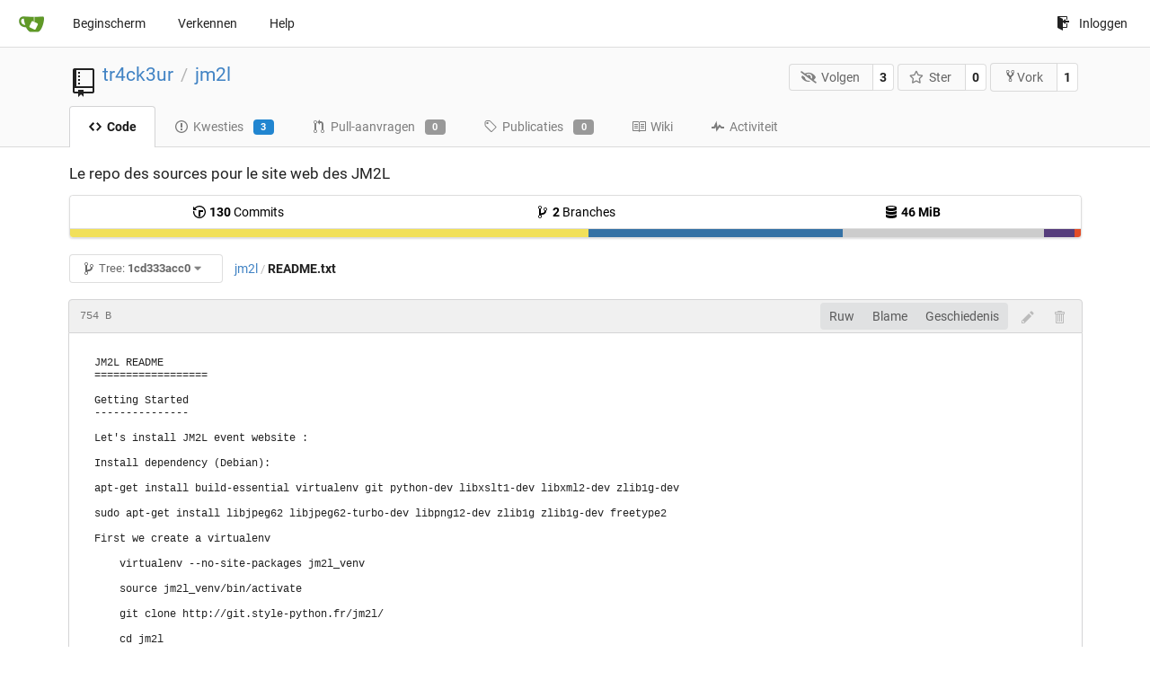

--- FILE ---
content_type: text/html; charset=UTF-8
request_url: https://git.linux-azur.org/tr4ck3ur/jm2l/src/commit/1cd333acc0944645611a74b5855e7a4fa254c21a/README.txt?lang=nl-NL
body_size: 6302
content:
<!DOCTYPE html>
<html lang="nl-NL" class="theme-">
<head data-suburl="">
	<meta charset="utf-8">
	<meta name="viewport" content="width=device-width, initial-scale=1">
	<meta http-equiv="x-ua-compatible" content="ie=edge">
	<title>tr4ck3ur/jm2l: Le repo des sources pour le site web des JM2L - README.txt at 1cd333acc0944645611a74b5855e7a4fa254c21a -  jm2l - GIT de linux-azur.org </title>
	<link rel="manifest" href="/manifest.json" crossorigin="use-credentials">
	<meta name="theme-color" content="#6cc644">
	<meta name="author" content="tr4ck3ur" />
	<meta name="description" content="jm2l - Le repo des sources pour le site web des JM2L" />
	<meta name="keywords" content="go,git,self-hosted,gitea">
	<meta name="referrer" content="no-referrer" />
	<meta name="_csrf" content="7qPKMqeXsaM0yN0ZhQYA2Kr2Rrc6MTc2OTU2MzI3NzQ3NTkzMzIxMQ" />
	
	
	

	<script>
	/*
	@licstart  The following is the entire license notice for the
        JavaScript code in this page.

	Copyright (c) 2016 The Gitea Authors
	Copyright (c) 2015 The Gogs Authors

	Permission is hereby granted, free of charge, to any person obtaining a copy
	of this software and associated documentation files (the "Software"), to deal
	in the Software without restriction, including without limitation the rights
	to use, copy, modify, merge, publish, distribute, sublicense, and/or sell
	copies of the Software, and to permit persons to whom the Software is
	furnished to do so, subject to the following conditions:

	The above copyright notice and this permission notice shall be included in
	all copies or substantial portions of the Software.

	THE SOFTWARE IS PROVIDED "AS IS", WITHOUT WARRANTY OF ANY KIND, EXPRESS OR
	IMPLIED, INCLUDING BUT NOT LIMITED TO THE WARRANTIES OF MERCHANTABILITY,
	FITNESS FOR A PARTICULAR PURPOSE AND NONINFRINGEMENT. IN NO EVENT SHALL THE
	AUTHORS OR COPYRIGHT HOLDERS BE LIABLE FOR ANY CLAIM, DAMAGES OR OTHER
	LIABILITY, WHETHER IN AN ACTION OF CONTRACT, TORT OR OTHERWISE, ARISING FROM,
	OUT OF OR IN CONNECTION WITH THE SOFTWARE OR THE USE OR OTHER DEALINGS IN
	THE SOFTWARE.
	---
	Licensing information for additional javascript libraries can be found at:
	  {{StaticUrlPrefix}}/vendor/librejs.html

	@licend  The above is the entire license notice
        for the JavaScript code in this page.
	*/
	</script>
	<script>
		window.config = {
			AppVer: '1.12.4',
			AppSubUrl: '',
			StaticUrlPrefix: '',
			UseServiceWorker:  true ,
			csrf: '7qPKMqeXsaM0yN0ZhQYA2Kr2Rrc6MTc2OTU2MzI3NzQ3NTkzMzIxMQ',
			HighlightJS: true,
			Minicolors: false,
			SimpleMDE: false,
			Tribute: false,
			U2F: false,
			Heatmap: false,
			heatmapUser: null,
			NotificationSettings: {
				MinTimeout:  10000 ,
				TimeoutStep:   10000 ,
				MaxTimeout:  60000 ,
				EventSourceUpdateTime:  10000 ,
			},
      
		};
	</script>
	<link rel="shortcut icon" href="/img/favicon.png">
	<link rel="mask-icon" href="/img/gitea-safari.svg" color="#609926">
	<link rel="fluid-icon" href="/img/gitea-lg.png" title="GIT de linux-azur.org">
	<link rel="stylesheet" href="/vendor/assets/font-awesome/css/font-awesome.min.css">



	<link rel="stylesheet" href="/fomantic/semantic.min.css?v=d8d448774563cec3783c3b65d4e914b6">
	<link rel="stylesheet" href="/css/index.css?v=d8d448774563cec3783c3b65d4e914b6">
	<noscript>
		<style>
			.dropdown:hover > .menu { display: block; }
			.ui.secondary.menu .dropdown.item > .menu { margin-top: 0; }
		</style>
	</noscript>

	<style class="list-search-style"></style>

	
		<meta property="og:title" content="jm2l" />
		<meta property="og:url" content="https://git.linux-azur.org/tr4ck3ur/jm2l" />
		
			<meta property="og:description" content="Le repo des sources pour le site web des JM2L" />
		
	
	<meta property="og:type" content="object" />
	<meta property="og:image" content="https://git.linux-azur.org/user/avatar/tr4ck3ur/-1" />

<meta property="og:site_name" content="GIT de linux-azur.org" />


</head>
<body>
	

	<div class="full height">
		<noscript>Deze website werkt beter met JavaScript.</noscript>

		

		
			<div class="ui top secondary stackable main menu following bar light">
				<div class="ui container" id="navbar">
	<div class="item brand" style="justify-content: space-between;">
		<a href="/">
			<img class="ui mini image" src="/img/gitea-sm.png">
		</a>
		<div class="ui basic icon button mobile-only" id="navbar-expand-toggle">
			<i class="sidebar icon"></i>
		</div>
	</div>

	
		<a class="item " href="/">Beginscherm</a>
		<a class="item " href="/explore/repos">Verkennen</a>
	

	

	


	
		<a class="item" target="_blank" rel="noopener noreferrer" href="https://docs.gitea.io">Help</a>
		<div class="right stackable menu">
			
			<a class="item" rel="nofollow" href="/user/login?redirect_to=%2ftr4ck3ur%2fjm2l%2fsrc%2fcommit%2f1cd333acc0944645611a74b5855e7a4fa254c21a%2fREADME.txt">
				<svg class="svg octicon-sign-in" width="16" height="16" aria-hidden="true"><use xlink:href="#octicon-sign-in" /></svg> Inloggen
			</a>
		</div>
	
</div>

			</div>
		


<div class="repository file list">
	<div class="header-wrapper">

	<div class="ui container">
		<div class="repo-header">
			<div class="ui huge breadcrumb repo-title">
				
					
						<svg class="svg octicon-repo" width="32" height="32" aria-hidden="true"><use xlink:href="#octicon-repo" /></svg>
					
				
				<a href="/tr4ck3ur">tr4ck3ur</a>
				<div class="divider"> / </div>
				<a href="/tr4ck3ur/jm2l">jm2l</a>
				
				
				
				
				
			</div>
			
				<div class="repo-buttons">
					<form method="post" action="/tr4ck3ur/jm2l/action/watch?redirect_to=%2ftr4ck3ur%2fjm2l%2fsrc%2fcommit%2f1cd333acc0944645611a74b5855e7a4fa254c21a%2fREADME.txt">
						<input type="hidden" name="_csrf" value="7qPKMqeXsaM0yN0ZhQYA2Kr2Rrc6MTc2OTU2MzI3NzQ3NTkzMzIxMQ">
						<div class="ui labeled button" tabindex="0">
							<button type="submit" class="ui compact basic button">
								<i class="icon fa-eye-slash"></i>Volgen
							</button>
							<a class="ui basic label" href="/tr4ck3ur/jm2l/watchers">
								3
							</a>
						</div>
					</form>
					<form method="post" action="/tr4ck3ur/jm2l/action/star?redirect_to=%2ftr4ck3ur%2fjm2l%2fsrc%2fcommit%2f1cd333acc0944645611a74b5855e7a4fa254c21a%2fREADME.txt">
						<input type="hidden" name="_csrf" value="7qPKMqeXsaM0yN0ZhQYA2Kr2Rrc6MTc2OTU2MzI3NzQ3NTkzMzIxMQ">
						<div class="ui labeled button" tabindex="0">
							<button type="submit" class="ui compact basic button">
								<i class="icon star outline"></i>Ster
							</button>
							<a class="ui basic label" href="/tr4ck3ur/jm2l/stars">
								0
							</a>
						</div>
					</form>
					
						<div class="ui labeled button " tabindex="0">
							<a class="ui compact basic button poping up"  data-content="Log in om deze repository te vorken." rel="nofollow" href="/user/login?redirect_to=/repo/fork/1"  data-position="top center" data-variation="tiny">
								<svg class="svg octicon-repo-forked" width="15" height="15" aria-hidden="true"><use xlink:href="#octicon-repo-forked" /></svg>Vork
							</a>
							<a class="ui basic label" href="/tr4ck3ur/jm2l/forks">
								1
							</a>
						</div>
					
				</div>
			
		</div>
	</div>

	<div class="ui tabs container">
		
			<div class="ui tabular stackable menu navbar">
				
				<a class="active item" href="/tr4ck3ur/jm2l/src/commit/1cd333acc0944645611a74b5855e7a4fa254c21a">
					<svg class="svg octicon-code" width="16" height="16" aria-hidden="true"><use xlink:href="#octicon-code" /></svg> Code
				</a>
				

				
					<a class=" item" href="/tr4ck3ur/jm2l/issues">
						<svg class="svg octicon-issue-opened" width="16" height="16" aria-hidden="true"><use xlink:href="#octicon-issue-opened" /></svg> Kwesties <span class="ui blue small label">3</span>
					</a>
				

				

				
					<a class=" item" href="/tr4ck3ur/jm2l/pulls">
						<svg class="svg octicon-git-pull-request" width="16" height="16" aria-hidden="true"><use xlink:href="#octicon-git-pull-request" /></svg> Pull-aanvragen <span class="ui gray small label">0</span>
					</a>
				

				
				<a class=" item" href="/tr4ck3ur/jm2l/releases">
					<svg class="svg octicon-tag" width="16" height="16" aria-hidden="true"><use xlink:href="#octicon-tag" /></svg> Publicaties <span class="ui gray small label">0</span>
				</a>
				

				
					<a class=" item" href="/tr4ck3ur/jm2l/wiki" >
						<svg class="svg octicon-book" width="16" height="16" aria-hidden="true"><use xlink:href="#octicon-book" /></svg> Wiki
					</a>
				

				
					<a class=" item" href="/tr4ck3ur/jm2l/activity">
						<svg class="svg octicon-pulse" width="16" height="16" aria-hidden="true"><use xlink:href="#octicon-pulse" /></svg> Activiteit
					</a>
				

				

				
			</div>
		
	</div>
	<div class="ui tabs divider"></div>
</div>

	<div class="ui container">
		



		<div class="ui repo-description">
			<div id="repo-desc">
				<span class="description">Le repo des sources pour le site web des JM2L</span>
				<a class="link" href=""></a>
			</div>
			
		</div>
		<div class="ui" id="repo-topics">
		
		
		</div>
		
		<div class="hide" id="validate_prompt">
			<span id="count_prompt">You can not select more than 25 topics</span>
			<span id="format_prompt">Topics must start with a letter or number, can include dashes (&#39;-&#39;) and can be up to 35 characters long.</span>
		</div>
		
		<div class="ui segments repository-summary">
	<div class="ui segment sub-menu repository-menu">
		<div class="ui two horizontal center link list">
			
				<div class="item">
					<a class="ui" href="/tr4ck3ur/jm2l/commits/commit/1cd333acc0944645611a74b5855e7a4fa254c21a"><svg class="svg octicon-history" width="16" height="16" aria-hidden="true"><use xlink:href="#octicon-history" /></svg> <b>130</b> Commits</a>
				</div>
			
			
				<div class="item">
					<a class="ui" href="/tr4ck3ur/jm2l/branches/"><svg class="svg octicon-git-branch" width="16" height="16" aria-hidden="true"><use xlink:href="#octicon-git-branch" /></svg> <b>2</b> Branches</a>
				</div>
				<div class="item">
					<a class="ui" href="#"><svg class="svg octicon-database" width="16" height="16" aria-hidden="true"><use xlink:href="#octicon-database" /></svg> <b>46 MiB</b></a>
				</div>
			
		</div>
	</div>
	
	<div class="ui segment sub-menu language-stats-details" style="display: none">
		<div class="ui horizontal center link list">
			
			<div class="item">
				<i class="color-icon" style="background-color: #f1e05a"></i>
				<span class="ui"><b>
				
					JavaScript
				
				</b> 51.3%</span>
			</div>
			
			<div class="item">
				<i class="color-icon" style="background-color: #3572A5"></i>
				<span class="ui"><b>
				
					Python
				
				</b> 25.2%</span>
			</div>
			
			<div class="item">
				<i class="color-icon" style="background-color: #cccccc"></i>
				<span class="ui"><b>
				
					Mako
				
				</b> 19.9%</span>
			</div>
			
			<div class="item">
				<i class="color-icon" style="background-color: #563d7c"></i>
				<span class="ui"><b>
				
					CSS
				
				</b> 3%</span>
			</div>
			
			<div class="item">
				<i class="color-icon" style="background-color: #e34c26"></i>
				<span class="ui"><b>
				
					HTML
				
				</b> 0.6%</span>
			</div>
			
		</div>
	</div>
	<a class="ui segment language-stats">
		
		<div class="bar" style="width: 51.3%; background-color: #f1e05a">&nbsp;</div>
		
		<div class="bar" style="width: 25.2%; background-color: #3572A5">&nbsp;</div>
		
		<div class="bar" style="width: 19.9%; background-color: #cccccc">&nbsp;</div>
		
		<div class="bar" style="width: 3%; background-color: #563d7c">&nbsp;</div>
		
		<div class="bar" style="width: 0.6%; background-color: #e34c26">&nbsp;</div>
		
	</a>
	
</div>

		<div class="ui stackable secondary menu mobile--margin-between-items mobile--no-negative-margins">
			<div class="fitted item choose reference">
	<div class="ui floating filter dropdown custom" data-can-create-branch="false" data-no-results="Geen resultaten gevonden.">
		<div class="ui basic small compact button" @click="menuVisible = !menuVisible" @keyup.enter="menuVisible = !menuVisible">
			<span class="text">
				<svg class="svg octicon-git-branch" width="16" height="16" aria-hidden="true"><use xlink:href="#octicon-git-branch" /></svg>
				Tree:
				<strong>1cd333acc0</strong>
			</span>
			<i class="dropdown icon"></i>
		</div>
		<div class="data" style="display: none" data-mode="branches">
			
				<div class="item branch " data-url="/tr4ck3ur/jm2l/src/branch/feature/python-3-migration/README.txt">feature/python-3-migration</div>
			
				<div class="item branch " data-url="/tr4ck3ur/jm2l/src/branch/master/README.txt">master</div>
			
			
		</div>
		<div class="menu transition" :class="{visible: menuVisible}" v-if="menuVisible" v-cloak>
			<div class="ui icon search input">
				<i class="filter icon"></i>
				<input name="search" ref="searchField" v-model="searchTerm" @keydown="keydown($event)" placeholder="Filter op branch of tag...">
			</div>
			<div class="header branch-tag-choice">
				<div class="ui grid">
					<div class="two column row">
						<a class="reference column" href="#" @click="mode = 'branches'; focusSearchField()">
							<span class="text" :class="{black: mode == 'branches'}">
								<svg class="svg octicon-git-branch" width="16" height="16" aria-hidden="true"><use xlink:href="#octicon-git-branch" /></svg> Branches
							</span>
						</a>
						<a class="reference column" href="#" @click="mode = 'tags'; focusSearchField()">
							<span class="text" :class="{black: mode == 'tags'}">
								<i class="reference tags icon"></i> Labels
							</span>
						</a>
					</div>
				</div>
			</div>
			<div class="scrolling menu" ref="scrollContainer">
				<div v-for="(item, index) in filteredItems" :key="item.name" class="item" :class="{selected: item.selected, active: active == index}" @click="selectItem(item)" :ref="'listItem' + index">${ item.name }</div>
				<div class="item" v-if="showCreateNewBranch" :class="{active: active == filteredItems.length}" :ref="'listItem' + filteredItems.length">
					<a href="#" @click="createNewBranch()">
						<div>
							<svg class="svg octicon-git-branch" width="16" height="16" aria-hidden="true"><use xlink:href="#octicon-git-branch" /></svg>
							Maak branch <strong>${ searchTerm }</strong>
						</div>
						<div class="text small">
							
								van &#39;1cd333acc0&#39;
							
						</div>
					</a>
					<form ref="newBranchForm" action="/tr4ck3ur/jm2l/branches/_new/commit/1cd333acc0944645611a74b5855e7a4fa254c21a" method="post">
						<input type="hidden" name="_csrf" value="7qPKMqeXsaM0yN0ZhQYA2Kr2Rrc6MTc2OTU2MzI3NzQ3NTkzMzIxMQ">
						<input type="hidden" name="new_branch_name" v-model="searchTerm">
					</form>
				</div>
			</div>
			<div class="message" v-if="showNoResults">${ noResults }</div>
		</div>
	</div>
</div>

			
			
			
			
				<div class="fitted item"><span class="ui breadcrumb repo-path"><a class="section" href="/tr4ck3ur/jm2l/src/commit/1cd333acc0944645611a74b5855e7a4fa254c21a" title="jm2l">jm2l</a><span class="divider">/</span><span class="active section" title="README.txt">README.txt</span></span></div>
			
			<div class="right fitted item" id="file-buttons">
				<div class="ui tiny blue buttons">
					
						
						
					
					
				</div>

			</div>
			<div class="fitted item">
				
			</div>
			<div class="fitted item">

				
				
			</div>
		</div>
		
			<div class="tab-size-8 non-diff-file-content">
	<h4 class="file-header ui top attached header">
		<div class="file-header-left">
			
				<div class="file-info text grey normal mono">
					
					
					
						<div class="file-info-entry">
							754 B
						</div>
					
					
				</div>
			
		</div>
		
		<div class="file-header-right">
			<div class="ui right file-actions">
				<div class="ui buttons">
					<a class="ui button" href="/tr4ck3ur/jm2l/raw/commit/1cd333acc0944645611a74b5855e7a4fa254c21a/README.txt">Ruw</a>
					
					
						<a class="ui button" href="/tr4ck3ur/jm2l/blame/commit/1cd333acc0944645611a74b5855e7a4fa254c21a/README.txt">Blame</a>
					
					<a class="ui button" href="/tr4ck3ur/jm2l/commits/commit/1cd333acc0944645611a74b5855e7a4fa254c21a/README.txt">Geschiedenis</a>
				</div>
				
					
						<span class="btn-octicon poping up disabled" data-content="U moet in een branch zijn om aanpassingen te maken of voor te stellen." data-position="bottom center" data-variation="tiny inverted"><svg class="svg octicon-pencil" width="16" height="16" aria-hidden="true"><use xlink:href="#octicon-pencil" /></svg></span>
					
					
						<span class="btn-octicon poping up disabled" data-content="U moet in een branch zijn om aanpassingen te maken of voor te stellen." data-position="bottom center" data-variation="tiny inverted"><svg class="svg octicon-trashcan" width="16" height="16" aria-hidden="true"><use xlink:href="#octicon-trashcan" /></svg></span>
					
				
			</div>
		</div>
		
	</h4>
	<div class="ui attached table unstackable segment">
		<div class="file-view plain-text">
			
				<pre>JM2L README<br>==================<br><br>Getting Started<br>---------------<br><br>Let&#39;s install JM2L event website :<br><br>Install dependency (Debian):<br><br>apt-get install build-essential virtualenv git python-dev libxslt1-dev libxml2-dev zlib1g-dev<br><br>sudo apt-get install libjpeg62 libjpeg62-turbo-dev libpng12-dev zlib1g zlib1g-dev freetype2<br><br>First we create a virtualenv<br><br>    virtualenv --no-site-packages jm2l_venv<br>    <br>    source jm2l_venv/bin/activate<br><br>    git clone http://git.style-python.fr/jm2l/<br><br>    cd jm2l<br><br>    python setup.py develop<br><br>    initialize_JM2L_db development.ini<br><br>    pserve development.ini<br><br>If no error occurs, the webserver should be available on http://localhost:8080/<br><br><br>    source jm2l_venv/bin/activate<br>    cd jm2l<br>    pserve development.ini<br><br>Enjoy !</pre>
			
		</div>
	</div>
</div>

<script>
function submitDeleteForm() {
    var message = prompt("delete_confirm_message\n\ndelete_commit_summary", "Delete ''");
    if (message != null) {
        $("#delete-message").val(message);
        $("#delete-file-form").submit()
    }
}
</script>

		
	</div>
</div>


	

	</div>

	

	<footer>
	<div class="ui container">
		<div class="ui left">
			Powered by Gitea Versie: 1.12.4 Pagina: <strong>4ms</strong> Sjabloon: <strong>1ms</strong>
		</div>
		<div class="ui right links">
			
			<div class="ui language bottom floating slide up dropdown link item">
				<i class="world icon"></i>
				<div class="text">Nederlands</div>
				<div class="menu">
					
						<a lang="nl-NL" class="item active selected" href="#">Nederlands</a>
					
						<a lang="en-US" class="item " href="/tr4ck3ur/jm2l/src/commit/1cd333acc0944645611a74b5855e7a4fa254c21a/README.txt?lang=en-US">English</a>
					
						<a lang="zh-CN" class="item " href="/tr4ck3ur/jm2l/src/commit/1cd333acc0944645611a74b5855e7a4fa254c21a/README.txt?lang=zh-CN">简体中文</a>
					
						<a lang="zh-HK" class="item " href="/tr4ck3ur/jm2l/src/commit/1cd333acc0944645611a74b5855e7a4fa254c21a/README.txt?lang=zh-HK">繁體中文（香港）</a>
					
						<a lang="zh-TW" class="item " href="/tr4ck3ur/jm2l/src/commit/1cd333acc0944645611a74b5855e7a4fa254c21a/README.txt?lang=zh-TW">繁體中文（台灣）</a>
					
						<a lang="de-DE" class="item " href="/tr4ck3ur/jm2l/src/commit/1cd333acc0944645611a74b5855e7a4fa254c21a/README.txt?lang=de-DE">Deutsch</a>
					
						<a lang="fr-FR" class="item " href="/tr4ck3ur/jm2l/src/commit/1cd333acc0944645611a74b5855e7a4fa254c21a/README.txt?lang=fr-FR">français</a>
					
						<a lang="lv-LV" class="item " href="/tr4ck3ur/jm2l/src/commit/1cd333acc0944645611a74b5855e7a4fa254c21a/README.txt?lang=lv-LV">latviešu</a>
					
						<a lang="ru-RU" class="item " href="/tr4ck3ur/jm2l/src/commit/1cd333acc0944645611a74b5855e7a4fa254c21a/README.txt?lang=ru-RU">русский</a>
					
						<a lang="uk-UA" class="item " href="/tr4ck3ur/jm2l/src/commit/1cd333acc0944645611a74b5855e7a4fa254c21a/README.txt?lang=uk-UA">Українська</a>
					
						<a lang="ja-JP" class="item " href="/tr4ck3ur/jm2l/src/commit/1cd333acc0944645611a74b5855e7a4fa254c21a/README.txt?lang=ja-JP">日本語</a>
					
						<a lang="es-ES" class="item " href="/tr4ck3ur/jm2l/src/commit/1cd333acc0944645611a74b5855e7a4fa254c21a/README.txt?lang=es-ES">español</a>
					
						<a lang="pt-BR" class="item " href="/tr4ck3ur/jm2l/src/commit/1cd333acc0944645611a74b5855e7a4fa254c21a/README.txt?lang=pt-BR">português do Brasil</a>
					
						<a lang="pt-PT" class="item " href="/tr4ck3ur/jm2l/src/commit/1cd333acc0944645611a74b5855e7a4fa254c21a/README.txt?lang=pt-PT">Português de Portugal</a>
					
						<a lang="pl-PL" class="item " href="/tr4ck3ur/jm2l/src/commit/1cd333acc0944645611a74b5855e7a4fa254c21a/README.txt?lang=pl-PL">polski</a>
					
						<a lang="bg-BG" class="item " href="/tr4ck3ur/jm2l/src/commit/1cd333acc0944645611a74b5855e7a4fa254c21a/README.txt?lang=bg-BG">български</a>
					
						<a lang="it-IT" class="item " href="/tr4ck3ur/jm2l/src/commit/1cd333acc0944645611a74b5855e7a4fa254c21a/README.txt?lang=it-IT">italiano</a>
					
						<a lang="fi-FI" class="item " href="/tr4ck3ur/jm2l/src/commit/1cd333acc0944645611a74b5855e7a4fa254c21a/README.txt?lang=fi-FI">suomi</a>
					
						<a lang="tr-TR" class="item " href="/tr4ck3ur/jm2l/src/commit/1cd333acc0944645611a74b5855e7a4fa254c21a/README.txt?lang=tr-TR">Türkçe</a>
					
						<a lang="cs-CZ" class="item " href="/tr4ck3ur/jm2l/src/commit/1cd333acc0944645611a74b5855e7a4fa254c21a/README.txt?lang=cs-CZ">čeština</a>
					
						<a lang="sr-SP" class="item " href="/tr4ck3ur/jm2l/src/commit/1cd333acc0944645611a74b5855e7a4fa254c21a/README.txt?lang=sr-SP">српски</a>
					
						<a lang="sv-SE" class="item " href="/tr4ck3ur/jm2l/src/commit/1cd333acc0944645611a74b5855e7a4fa254c21a/README.txt?lang=sv-SE">svenska</a>
					
						<a lang="ko-KR" class="item " href="/tr4ck3ur/jm2l/src/commit/1cd333acc0944645611a74b5855e7a4fa254c21a/README.txt?lang=ko-KR">한국어</a>
					
				</div>
			</div>
			<a href="/vendor/librejs.html" data-jslicense="1">JavaScript licenses</a>
			<a href="/api/swagger">API</a>
			<a target="_blank" rel="noopener noreferrer" href="https://gitea.io">Website</a>
			
			<span class="version">Go1.14.8</span>
		</div>
	</div>
</footer>


	<script src="/js/jquery.js?v=d8d448774563cec3783c3b65d4e914b6"></script>








	<script src="/fomantic/semantic.min.js?v=d8d448774563cec3783c3b65d4e914b6"></script>
	<script src="/js/index.js?v=d8d448774563cec3783c3b65d4e914b6"></script>

</body>
</html>

